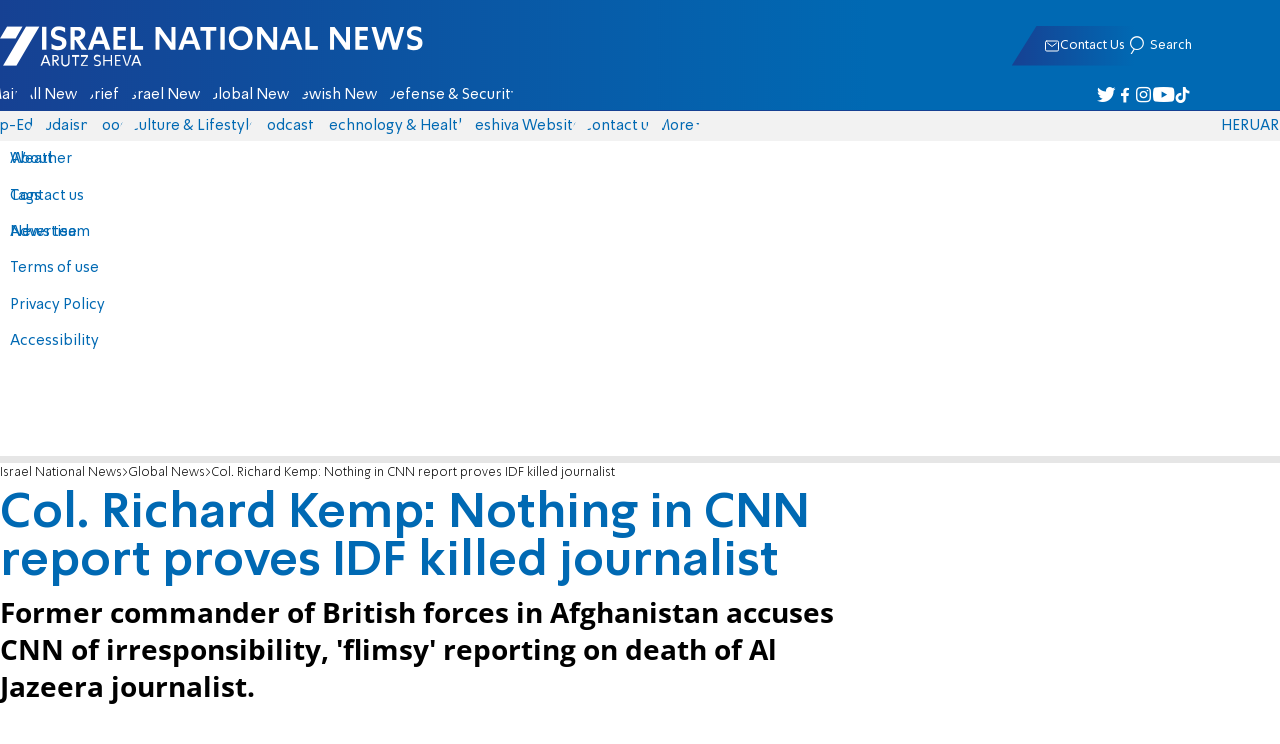

--- FILE ---
content_type: text/javascript; charset=utf-8
request_url: https://2.a7.org/_nuxt/D1Pwecym.js
body_size: 238
content:
import{INNData_default as i,MainTools_default as a,fetch_default as c}from"#entry";const d=a.ExecuteJS,o=!1,l="/static/";function s(e){return e?.replaceAll("&","&amp;").replaceAll("<","&lt;").replaceAll(">","&gt;")}const f=function(e,t,n){return t?"/files/users/"+e+"?"+t:"/static/images/im/imw"+(n||0)+".png"},u={MainWindow:1,bIsMobile:!o&&window.innerWidth<500};if(!o){let e="";location.href.indexOf("device=")>2?(e=/device=([a-zA-Z\d\-_\:]*)/g.exec(location.href)[1],i.Save("Mac",e)):window.sMac||(e=i.Load("Mac"));const t=function(){window.User.ID&&c.posttojson("/api/IOS/SaveUser",{mac:e})};e&&(window.User.ID?t():a.GlobalEvent.$emit("userload",t))}var w={sStaticURL:l,toNick:s,FMImageURL:f};export{w as UserRelated_default,u as View};
